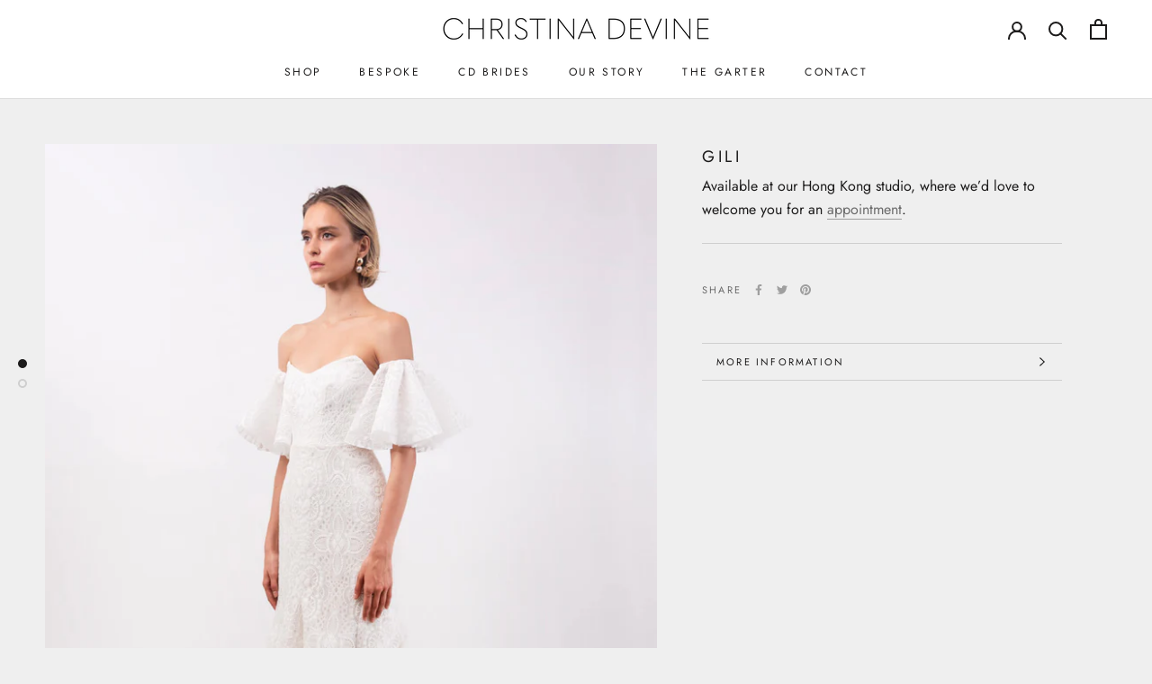

--- FILE ---
content_type: text/javascript
request_url: https://christinadevine.com/cdn/shop/t/3/assets/custom.js?v=183944157590872491501614860408
body_size: -667
content:
//# sourceMappingURL=/cdn/shop/t/3/assets/custom.js.map?v=183944157590872491501614860408
